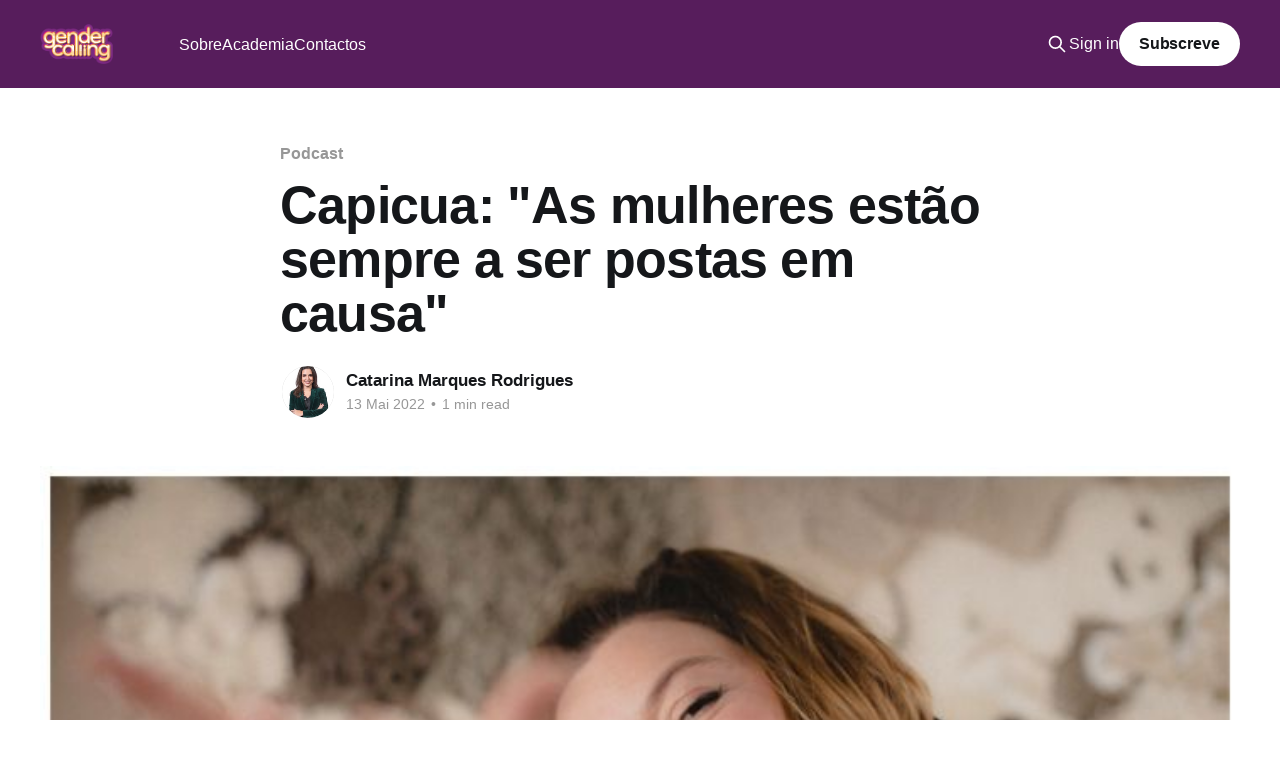

--- FILE ---
content_type: text/html; charset=utf-8
request_url: https://www.gendercalling.com/capicua-mulheres/
body_size: 6775
content:
<!DOCTYPE html>
<html lang="PT">
<head>

    <title>Capicua: &quot;As mulheres estão sempre a ser postas em causa&quot;</title>
    <meta charset="utf-8" />
    <meta http-equiv="X-UA-Compatible" content="IE=edge" />
    <meta name="HandheldFriendly" content="True" />
    <meta name="viewport" content="width=device-width, initial-scale=1.0" />
    
    <link rel="preload" as="style" href="https://www.gendercalling.com/assets/built/screen.css?v=5bbbb0dcef" />
    <link rel="preload" as="script" href="https://www.gendercalling.com/assets/built/casper.js?v=5bbbb0dcef" />

    <link rel="stylesheet" type="text/css" href="https://www.gendercalling.com/assets/built/screen.css?v=5bbbb0dcef" />

    <link rel="canonical" href="https://www.gendercalling.com/capicua-mulheres/">
    <meta name="referrer" content="no-referrer-when-downgrade">
    
    <meta property="og:site_name" content="Gender Calling">
    <meta property="og:type" content="article">
    <meta property="og:title" content="Capicua: &quot;As mulheres estão sempre a ser postas em causa&quot;">
    <meta property="og:description" content="Ana Matos Fernandes cresceu com o feminismo, mas admite que o processo de
libertação das pressões da sociedade é eterno. Diz, aliás, que a cada fase da
vida se redescobre como mulher: um dos últimos grandes desafios foi a fase em
que o filho nasceu, em que decidiu amamentar e">
    <meta property="og:url" content="https://www.gendercalling.com/capicua-mulheres/">
    <meta property="og:image" content="https://www.gendercalling.com/content/images/2022/05/Capicua.jpeg">
    <meta property="article:published_time" content="2022-05-12T23:15:00.000Z">
    <meta property="article:modified_time" content="2022-07-07T07:08:56.000Z">
    <meta property="article:tag" content="Podcast">
    
    <meta name="twitter:card" content="summary_large_image">
    <meta name="twitter:title" content="Capicua: &quot;As mulheres estão sempre a ser postas em causa&quot;">
    <meta name="twitter:description" content="Ana Matos Fernandes cresceu com o feminismo, mas admite que o processo de
libertação das pressões da sociedade é eterno. Diz, aliás, que a cada fase da
vida se redescobre como mulher: um dos últimos grandes desafios foi a fase em
que o filho nasceu, em que decidiu amamentar e">
    <meta name="twitter:url" content="https://www.gendercalling.com/capicua-mulheres/">
    <meta name="twitter:image" content="https://www.gendercalling.com/content/images/2022/05/Capicua.jpeg">
    <meta name="twitter:label1" content="Written by">
    <meta name="twitter:data1" content="Catarina Marques Rodrigues">
    <meta name="twitter:label2" content="Filed under">
    <meta name="twitter:data2" content="Podcast">
    <meta property="og:image:width" content="710">
    <meta property="og:image:height" content="480">
    
    <script type="application/ld+json">
{
    "@context": "https://schema.org",
    "@type": "Article",
    "publisher": {
        "@type": "Organization",
        "name": "Gender Calling",
        "url": "https://www.gendercalling.com/",
        "logo": {
            "@type": "ImageObject",
            "url": "https://www.gendercalling.com/content/images/2022/05/GC-logofinal-img-small.png"
        }
    },
    "author": {
        "@type": "Person",
        "name": "Catarina Marques Rodrigues",
        "image": {
            "@type": "ImageObject",
            "url": "https://www.gendercalling.com/content/images/2022/05/CMR-Foto.png",
            "width": 386,
            "height": 446
        },
        "url": "https://www.gendercalling.com/author/catarinamarquesrodrigues/",
        "sameAs": []
    },
    "headline": "Capicua: &quot;As mulheres estão sempre a ser postas em causa&quot;",
    "url": "https://www.gendercalling.com/capicua-mulheres/",
    "datePublished": "2022-05-12T23:15:00.000Z",
    "dateModified": "2022-07-07T07:08:56.000Z",
    "image": {
        "@type": "ImageObject",
        "url": "https://www.gendercalling.com/content/images/2022/05/Capicua.jpeg",
        "width": 710,
        "height": 480
    },
    "keywords": "Podcast",
    "description": "Ana Matos Fernandes cresceu com o feminismo, mas admite que o processo de\nlibertação das pressões da sociedade é eterno. Diz, aliás, que a cada fase da\nvida se redescobre como mulher: um dos últimos grandes desafios foi a fase em\nque o filho nasceu, em que decidiu amamentar e dedicar-se à maternidade. Foi\ncomo se estivesse a acontecer uma &quot;nova adolescência&quot;, resume, que mexeu com as\nfronteiras do corpo e da individualidade.\n\nCapicua diz que &quot;nunca quis ser uma estrela pop&quot; porque o &quot;tempo que i",
    "mainEntityOfPage": "https://www.gendercalling.com/capicua-mulheres/"
}
    </script>

    <meta name="generator" content="Ghost 6.14">
    <link rel="alternate" type="application/rss+xml" title="Gender Calling" href="https://www.gendercalling.com/rss/">
    <script defer src="https://cdn.jsdelivr.net/ghost/portal@~2.57/umd/portal.min.js" data-i18n="true" data-ghost="https://www.gendercalling.com/" data-key="5450ef6b02735aefd9b0c597ca" data-api="https://gender-calling.ghost.io/ghost/api/content/" data-locale="PT" crossorigin="anonymous"></script><style id="gh-members-styles">.gh-post-upgrade-cta-content,
.gh-post-upgrade-cta {
    display: flex;
    flex-direction: column;
    align-items: center;
    font-family: -apple-system, BlinkMacSystemFont, 'Segoe UI', Roboto, Oxygen, Ubuntu, Cantarell, 'Open Sans', 'Helvetica Neue', sans-serif;
    text-align: center;
    width: 100%;
    color: #ffffff;
    font-size: 16px;
}

.gh-post-upgrade-cta-content {
    border-radius: 8px;
    padding: 40px 4vw;
}

.gh-post-upgrade-cta h2 {
    color: #ffffff;
    font-size: 28px;
    letter-spacing: -0.2px;
    margin: 0;
    padding: 0;
}

.gh-post-upgrade-cta p {
    margin: 20px 0 0;
    padding: 0;
}

.gh-post-upgrade-cta small {
    font-size: 16px;
    letter-spacing: -0.2px;
}

.gh-post-upgrade-cta a {
    color: #ffffff;
    cursor: pointer;
    font-weight: 500;
    box-shadow: none;
    text-decoration: underline;
}

.gh-post-upgrade-cta a:hover {
    color: #ffffff;
    opacity: 0.8;
    box-shadow: none;
    text-decoration: underline;
}

.gh-post-upgrade-cta a.gh-btn {
    display: block;
    background: #ffffff;
    text-decoration: none;
    margin: 28px 0 0;
    padding: 8px 18px;
    border-radius: 4px;
    font-size: 16px;
    font-weight: 600;
}

.gh-post-upgrade-cta a.gh-btn:hover {
    opacity: 0.92;
}</style>
    <script defer src="https://cdn.jsdelivr.net/ghost/sodo-search@~1.8/umd/sodo-search.min.js" data-key="5450ef6b02735aefd9b0c597ca" data-styles="https://cdn.jsdelivr.net/ghost/sodo-search@~1.8/umd/main.css" data-sodo-search="https://gender-calling.ghost.io/" data-locale="PT" crossorigin="anonymous"></script>
    
    <link href="https://www.gendercalling.com/webmentions/receive/" rel="webmention">
    <script defer src="/public/cards.min.js?v=5bbbb0dcef"></script>
    <link rel="stylesheet" type="text/css" href="/public/cards.min.css?v=5bbbb0dcef">
    <script defer src="/public/comment-counts.min.js?v=5bbbb0dcef" data-ghost-comments-counts-api="https://www.gendercalling.com/members/api/comments/counts/"></script>
    <script defer src="/public/member-attribution.min.js?v=5bbbb0dcef"></script><style>:root {--ghost-accent-color: #571d5c;}</style>
    <!-- Google Tag Manager -->
<script>(function(w,d,s,l,i){w[l]=w[l]||[];w[l].push({'gtm.start':
new Date().getTime(),event:'gtm.js'});var f=d.getElementsByTagName(s)[0],
j=d.createElement(s),dl=l!='dataLayer'?'&l='+l:'';j.async=true;j.src=
'https://www.googletagmanager.com/gtm.js?id='+i+dl;f.parentNode.insertBefore(j,f);
})(window,document,'script','dataLayer','GTM-T5R9M35');</script>
<!-- End Google Tag Manager -->

<style>
    .site-header-content .site-logo {
     	display: none;   
    }
    .gh-head-logo {
        padding: 0;
        margin-right: 10px;
    }
    .gh-head-logo img {
        max-height: 40px;
    }
    .gh-head-menu .nav a {
        opacity: 1;
    }
    .gh-head-menu .nav a:hover {
        opacity: 0.8;
    }
    .site-header-content h1,
    .site-header-content p {
        text-indent: -4000px;
    }
    .site-footer.outer {
        background-image: url("/content/images/size/w1600/2022/05/GenderCalling--12-.png");
    }
    h1, h2, h3, h4, h5, h6 {
    	/*color: var(--ghost-accent-color)!important;*/
    }

    .footer-cta {
    }
    
    .read-more-wrap {
        background: inherit;
    }

    .read-more .post-card-title,
    .read-more .post-card-excerpt{
        color: inherit;
    }
</style>

</head>
<body class="post-template tag-podcast is-head-left-logo has-cover">
<div class="viewport">

    <header id="gh-head" class="gh-head outer">
        <div class="gh-head-inner inner">
            <div class="gh-head-brand">
                <a class="gh-head-logo" href="https://www.gendercalling.com">
                        <img src="https://www.gendercalling.com/content/images/2022/05/GC-logofinal-img-small.png" alt="Gender Calling">
                </a>
                <button class="gh-search gh-icon-btn" aria-label="Search this site" data-ghost-search><svg xmlns="http://www.w3.org/2000/svg" fill="none" viewBox="0 0 24 24" stroke="currentColor" stroke-width="2" width="20" height="20"><path stroke-linecap="round" stroke-linejoin="round" d="M21 21l-6-6m2-5a7 7 0 11-14 0 7 7 0 0114 0z"></path></svg></button>
                <button class="gh-burger" aria-label="Main Menu"></button>
            </div>

            <nav class="gh-head-menu">
                <ul class="nav">
    <li class="nav-sobre"><a href="https://www.gendercalling.com/sobre/">Sobre</a></li>
    <li class="nav-academia"><a href="https://www.gendercalling.com/academia/">Academia</a></li>
    <li class="nav-contactos"><a href="https://www.gendercalling.com/contactos/">Contactos</a></li>
</ul>

            </nav>

            <div class="gh-head-actions">
                    <button class="gh-search gh-icon-btn" aria-label="Search this site" data-ghost-search><svg xmlns="http://www.w3.org/2000/svg" fill="none" viewBox="0 0 24 24" stroke="currentColor" stroke-width="2" width="20" height="20"><path stroke-linecap="round" stroke-linejoin="round" d="M21 21l-6-6m2-5a7 7 0 11-14 0 7 7 0 0114 0z"></path></svg></button>
                    <div class="gh-head-members">
                                <a class="gh-head-link" href="#/portal/signin" data-portal="signin">Sign in</a>
                                <a class="gh-head-button" href="#/portal/signup" data-portal="signup">Subscribe</a>
                    </div>
            </div>
        </div>
    </header>

    <div class="site-content">
        



<main id="site-main" class="site-main">
<article class="article post tag-podcast ">

    <header class="article-header gh-canvas">

        <div class="article-tag post-card-tags">
                <span class="post-card-primary-tag">
                    <a href="/tag/podcast/">Podcast</a>
                </span>
        </div>

        <h1 class="article-title">Capicua: &quot;As mulheres estão sempre a ser postas em causa&quot;</h1>


        <div class="article-byline">
        <section class="article-byline-content">

            <ul class="author-list instapaper_ignore">
                <li class="author-list-item">
                    <a href="/author/catarinamarquesrodrigues/" class="author-avatar" aria-label="Read more of Catarina Marques Rodrigues">
                        <img class="author-profile-image" src="/content/images/size/w100/2022/05/CMR-Foto.png" alt="Catarina Marques Rodrigues" />
                    </a>
                </li>
            </ul>

            <div class="article-byline-meta">
                <h4 class="author-name"><a href="/author/catarinamarquesrodrigues/">Catarina Marques Rodrigues</a></h4>
                <div class="byline-meta-content">
                    <time class="byline-meta-date" datetime="2022-05-13">13 Mai 2022</time>
                        <span class="byline-reading-time"><span class="bull">&bull;</span> 1 min read</span>
                </div>
            </div>

        </section>
        </div>

            <figure class="article-image">
                <img
                    srcset="/content/images/size/w300/2022/05/Capicua.jpeg 300w,
                            /content/images/size/w600/2022/05/Capicua.jpeg 600w,
                            /content/images/size/w1000/2022/05/Capicua.jpeg 1000w,
                            /content/images/size/w2000/2022/05/Capicua.jpeg 2000w"
                    sizes="(min-width: 1400px) 1400px, 92vw"
                    src="/content/images/size/w2000/2022/05/Capicua.jpeg"
                    alt="Capicua: &quot;As mulheres estão sempre a ser postas em causa&quot;"
                />
                    <figcaption>Créditos: André Tentugal/Site oficial Capicua</figcaption>
            </figure>

    </header>

    <section class="gh-content gh-canvas">
        <p>Ana Matos Fernandes cresceu com o feminismo, mas admite que o processo de libertação das pressões da sociedade é eterno. Diz, aliás, que a cada fase da vida se redescobre como mulher: um dos últimos grandes desafios foi a fase em que o filho nasceu, em que decidiu amamentar e dedicar-se à maternidade. Foi como se estivesse a acontecer uma "nova adolescência", resume, que mexeu com as fronteiras do corpo e da individualidade.</p><figure class="kg-card kg-embed-card"><iframe width="200" height="113" src="https://www.youtube.com/embed/jKEK4UAHMzA?start=3&feature=oembed" frameborder="0" allow="accelerometer; autoplay; clipboard-write; encrypted-media; gyroscope; picture-in-picture" allowfullscreen></iframe></figure><p>Capicua diz que "nunca quis ser uma estrela pop" porque o "tempo que iria demorar a tentar encaixar" a iria consumir, e questiona se o uso hoje do corpo e da sexualidade das mulheres no mundo do entretenimento pode comprometer a intenção.</p><p>Os preconceitos que sofreu, as dificuldades para continuar e as desigualdades que a incomodam são temas desta conversa, em que Capicua admite que talvez não continue a carreira pública de rapper "durante muito mais tempo". </p><p><em><em>Entrevista disponível no Podcast Gender Calling (em todas as plataformas) e em versão curta no YouTube Gender Calling.</em></em></p><figure class="kg-card kg-embed-card"><iframe style="border-radius: 12px" width="100%" height="152" title="Spotify Embed: Capicua: ”As mulheres são criadas para serem competitivas entre si e não no espaço público”" frameborder="0" allowfullscreen allow="autoplay; clipboard-write; encrypted-media; fullscreen; picture-in-picture" src="https://open.spotify.com/embed/episode/0pxLGOai1IJzdF3SYjkQOc?utm_source=oembed"></iframe></figure>
    </section>

        <section class="article-comments gh-canvas">
            
        <script defer src="https://cdn.jsdelivr.net/ghost/comments-ui@~1.3/umd/comments-ui.min.js" data-locale="PT" data-ghost-comments="https://www.gendercalling.com/" data-api="https://gender-calling.ghost.io/ghost/api/content/" data-admin="https://gender-calling.ghost.io/ghost/" data-key="5450ef6b02735aefd9b0c597ca" data-title="null" data-count="true" data-post-id="627d73808dbd06003db33082" data-color-scheme="auto" data-avatar-saturation="60" data-accent-color="#571d5c" data-comments-enabled="all" data-publication="Gender Calling" crossorigin="anonymous"></script>
    
        </section>

</article>
</main>




            <aside class="read-more-wrap outer">
                <div class="read-more inner">
                        
<article class="post-card post">

    <a class="post-card-image-link" href="/fragilidade-institucional-agrava-vulnerabilidade-climatica-da-guine-bissau-alerta-a-chefe-do-pnud-ambiente/">

        <img class="post-card-image"
            srcset="/content/images/size/w300/2025/08/DJI_0278.JPG 300w,
                    /content/images/size/w600/2025/08/DJI_0278.JPG 600w,
                    /content/images/size/w1000/2025/08/DJI_0278.JPG 1000w,
                    /content/images/size/w2000/2025/08/DJI_0278.JPG 2000w"
            sizes="(max-width: 1000px) 400px, 800px"
            src="/content/images/size/w600/2025/08/DJI_0278.JPG"
            alt="Fragilidade institucional agrava vulnerabilidade climática da Guiné-Bissau, alerta a chefe do PNUD-Ambiente"
            loading="lazy"
        />


    </a>

    <div class="post-card-content">

        <a class="post-card-content-link" href="/fragilidade-institucional-agrava-vulnerabilidade-climatica-da-guine-bissau-alerta-a-chefe-do-pnud-ambiente/">
            <header class="post-card-header">
                <div class="post-card-tags">
                </div>
                <h2 class="post-card-title">
                    Fragilidade institucional agrava vulnerabilidade climática da Guiné-Bissau, alerta a chefe do PNUD-Ambiente
                </h2>
            </header>
                <div class="post-card-excerpt">Nelvina Barreto, chefe da Unidade de Ambiente do Programa das Nações Unidas para o Desenvolvimento (PNUD) na Guiné-Bissau, alerta que a incapacidade do Estado em transformar compromissos internacionais em políticas públicas eficazes deixa o país exposto à emergência climática. A Guiné-Bissau é um dos países do mundo mais vulneráveis às</div>
        </a>

        <footer class="post-card-meta">
            <time class="post-card-meta-date" datetime="2025-08-13">13 Ago 2025</time>
                <span class="post-card-meta-length">7 min read</span>
                <script
    data-ghost-comment-count="68b02983429d4d0001cd33b3"
    data-ghost-comment-count-empty=""
    data-ghost-comment-count-singular="comment"
    data-ghost-comment-count-plural="comments"
    data-ghost-comment-count-tag="span"
    data-ghost-comment-count-class-name=""
    data-ghost-comment-count-autowrap="true"
>
</script>
        </footer>

    </div>

</article>
                        
<article class="post-card post">

    <a class="post-card-image-link" href="/ivo-canelas-acho-que-esse-e-o-grande-paradoxo-da-representacao-e-da-vida-que-e-esta-enorme-vontade-de-fazeres-muito-bem-e-seres-incrivel-e-muitos-dias-vais-ficar-tao-aquem-de-tudo-isso/">

        <img class="post-card-image"
            srcset="/content/images/size/w300/2025/01/Captura-de-ecra--2024-12-23--a-s-11.53.56.png 300w,
                    /content/images/size/w600/2025/01/Captura-de-ecra--2024-12-23--a-s-11.53.56.png 600w,
                    /content/images/size/w1000/2025/01/Captura-de-ecra--2024-12-23--a-s-11.53.56.png 1000w,
                    /content/images/size/w2000/2025/01/Captura-de-ecra--2024-12-23--a-s-11.53.56.png 2000w"
            sizes="(max-width: 1000px) 400px, 800px"
            src="/content/images/size/w600/2025/01/Captura-de-ecra--2024-12-23--a-s-11.53.56.png"
            alt="Ivo Canelas: “Continuamos a ser educados em ‘azuis e cores de rosa’ e isto fica-te inculcado”"
            loading="lazy"
        />


    </a>

    <div class="post-card-content">

        <a class="post-card-content-link" href="/ivo-canelas-acho-que-esse-e-o-grande-paradoxo-da-representacao-e-da-vida-que-e-esta-enorme-vontade-de-fazeres-muito-bem-e-seres-incrivel-e-muitos-dias-vais-ficar-tao-aquem-de-tudo-isso/">
            <header class="post-card-header">
                <div class="post-card-tags">
                </div>
                <h2 class="post-card-title">
                    Ivo Canelas: “Continuamos a ser educados em ‘azuis e cores de rosa’ e isto fica-te inculcado”
                </h2>
            </header>
                <div class="post-card-excerpt">Já deu vida a dezenas de personagens no teatro, na televisão e no cinema. Vencedor de dois Globos de Ouro e de tantos outros prémios que reconhecem o seu talento, Ivo Canelas é ator, entusiasta da fotografia, do desporto e da psicologia.

A Inteligência Emocional e a Depressão

É no</div>
        </a>

        <footer class="post-card-meta">
            <time class="post-card-meta-date" datetime="2024-12-27">27 Dez 2024</time>
                <span class="post-card-meta-length">6 min read</span>
                <script
    data-ghost-comment-count="6783cbb20054c90001f46a58"
    data-ghost-comment-count-empty=""
    data-ghost-comment-count-singular="comment"
    data-ghost-comment-count-plural="comments"
    data-ghost-comment-count-tag="span"
    data-ghost-comment-count-class-name=""
    data-ghost-comment-count-autowrap="true"
>
</script>
        </footer>

    </div>

</article>
                        
<article class="post-card post">

    <a class="post-card-image-link" href="/mariana-mortagua-um-politico-nao-agrada-a-toda-a-gente-o-tempo-todo-e-nunca-e-consensual/">

        <img class="post-card-image"
            srcset="/content/images/size/w300/2025/01/IMG_1236-2-3-1-1-1.JPG 300w,
                    /content/images/size/w600/2025/01/IMG_1236-2-3-1-1-1.JPG 600w,
                    /content/images/size/w1000/2025/01/IMG_1236-2-3-1-1-1.JPG 1000w,
                    /content/images/size/w2000/2025/01/IMG_1236-2-3-1-1-1.JPG 2000w"
            sizes="(max-width: 1000px) 400px, 800px"
            src="/content/images/size/w600/2025/01/IMG_1236-2-3-1-1-1.JPG"
            alt="Mariana Mortágua: “Um político não agrada a toda a gente o tempo todo e nunca é consensual”"
            loading="lazy"
        />


    </a>

    <div class="post-card-content">

        <a class="post-card-content-link" href="/mariana-mortagua-um-politico-nao-agrada-a-toda-a-gente-o-tempo-todo-e-nunca-e-consensual/">
            <header class="post-card-header">
                <div class="post-card-tags">
                </div>
                <h2 class="post-card-title">
                    Mariana Mortágua: “Um político não agrada a toda a gente o tempo todo e nunca é consensual”
                </h2>
            </header>
                <div class="post-card-excerpt">Doutorada em Economia pela Universidade de Londres, militante do Bloco de Esquerda (BE) desde 2007 e deputada na Assembleia da República desde os 27 anos, Mariana Mortágua foi eleita Coordenadora Nacional do Bloco de Esquerda em maio de 2023 com mais de 80% dos votos, sucedendo a Catarina Martins que</div>
        </a>

        <footer class="post-card-meta">
            <time class="post-card-meta-date" datetime="2024-12-12">12 Dez 2024</time>
                <span class="post-card-meta-length">6 min read</span>
                <script
    data-ghost-comment-count="677141cd1f937500010189f9"
    data-ghost-comment-count-empty=""
    data-ghost-comment-count-singular="comment"
    data-ghost-comment-count-plural="comments"
    data-ghost-comment-count-tag="span"
    data-ghost-comment-count-class-name=""
    data-ghost-comment-count-autowrap="true"
>
</script>
        </footer>

    </div>

</article>
                </div>
            </aside>



    </div>

    <footer class="site-footer outer">
        <div class="inner">
            <section class="copyright"><a href="https://www.gendercalling.com">Gender Calling</a> &copy; 2026</section>
            <nav class="site-footer-nav">
                <ul class="nav">
    <li class="nav-acompanha-no-instagram"><a href="https://www.instagram.com/gender.calling/">Acompanha no Instagram</a></li>
</ul>

            </nav>
            <div class="gh-powered-by"><a href="https://ghost.org/" target="_blank" rel="noopener">Powered by Ghost</a></div>
        </div>
    </footer>

</div>

    <div class="pswp" tabindex="-1" role="dialog" aria-hidden="true">
    <div class="pswp__bg"></div>

    <div class="pswp__scroll-wrap">
        <div class="pswp__container">
            <div class="pswp__item"></div>
            <div class="pswp__item"></div>
            <div class="pswp__item"></div>
        </div>

        <div class="pswp__ui pswp__ui--hidden">
            <div class="pswp__top-bar">
                <div class="pswp__counter"></div>

                <button class="pswp__button pswp__button--close" title="Close (Esc)"></button>
                <button class="pswp__button pswp__button--share" title="Share"></button>
                <button class="pswp__button pswp__button--fs" title="Toggle fullscreen"></button>
                <button class="pswp__button pswp__button--zoom" title="Zoom in/out"></button>

                <div class="pswp__preloader">
                    <div class="pswp__preloader__icn">
                        <div class="pswp__preloader__cut">
                            <div class="pswp__preloader__donut"></div>
                        </div>
                    </div>
                </div>
            </div>

            <div class="pswp__share-modal pswp__share-modal--hidden pswp__single-tap">
                <div class="pswp__share-tooltip"></div>
            </div>

            <button class="pswp__button pswp__button--arrow--left" title="Previous (arrow left)"></button>
            <button class="pswp__button pswp__button--arrow--right" title="Next (arrow right)"></button>

            <div class="pswp__caption">
                <div class="pswp__caption__center"></div>
            </div>
        </div>
    </div>
</div>
<script
    src="https://code.jquery.com/jquery-3.5.1.min.js"
    integrity="sha256-9/aliU8dGd2tb6OSsuzixeV4y/faTqgFtohetphbbj0="
    crossorigin="anonymous">
</script>
<script src="https://www.gendercalling.com/assets/built/casper.js?v=5bbbb0dcef"></script>
<script>
$(document).ready(function () {
    // Mobile Menu Trigger
    $('.gh-burger').click(function () {
        $('body').toggleClass('gh-head-open');
    });
    // FitVids - Makes video embeds responsive
    $(".gh-content").fitVids();
});
</script>

<script>
  $(document).ready(function() {
      $(".site-main a[href^='http']").attr("target","_blank");
      
      
      /* Translation */
      
      var subscribeText = "Subscreve"
      $(".gh-head-button").html(subscribeText)
      $(".footer-cta .footer-cta-button span").html(subscribeText)
      $(".footer-cta h2").html("Recebe o melhor sobre estes temas no teu email")
      
      /***************/
  });
</script>

</body>
</html>
